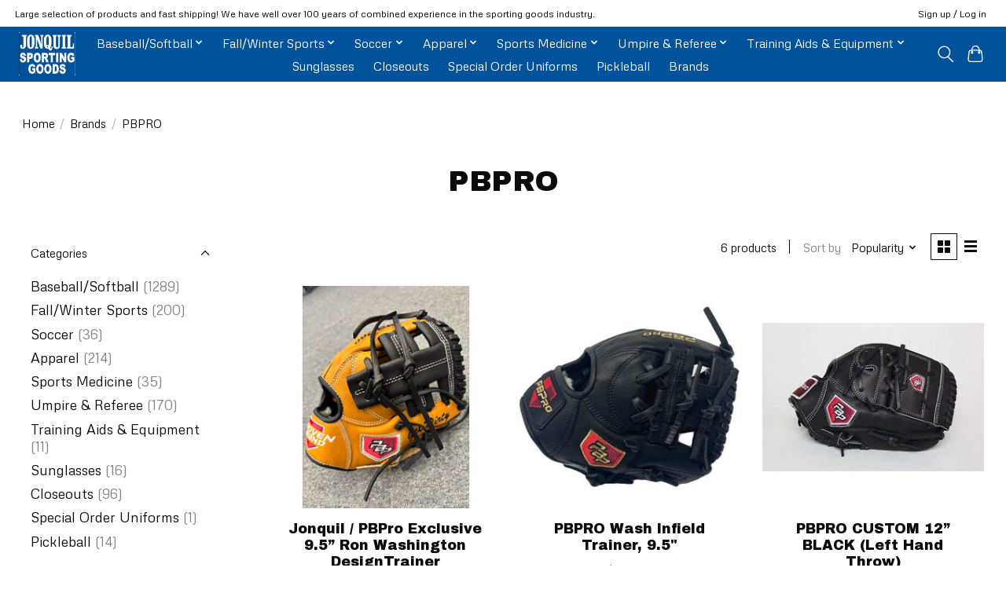

--- FILE ---
content_type: text/html;charset=utf-8
request_url: https://www.jonquilsportinggoods.com/brands/pbpro/
body_size: 12462
content:
<!DOCTYPE html>
<html lang="en">
  <head>
    <meta charset="utf-8"/>
<!-- [START] 'blocks/head.rain' -->
<!--

  (c) 2008-2026 Lightspeed Netherlands B.V.
  http://www.lightspeedhq.com
  Generated: 14-01-2026 @ 09:37:44

-->
<link rel="canonical" href="https://www.jonquilsportinggoods.com/brands/pbpro/"/>
<link rel="alternate" href="https://www.jonquilsportinggoods.com/index.rss" type="application/rss+xml" title="New products"/>
<meta name="robots" content="noodp,noydir"/>
<meta name="google-site-verification" content="MSx8OjFU1wbbJm-tsIkCdIBRfhzd-sKeMD6N3HWEASA"/>
<meta property="og:url" content="https://www.jonquilsportinggoods.com/brands/pbpro/?source=facebook"/>
<meta property="og:site_name" content="Jonquil Sporting Goods"/>
<meta property="og:title" content="PBPRO"/>
<meta property="og:description" content="Jonquil Sporting Goods for your Team Sports Needs.  Baseball, Football, Basketball, Soccer, Uniforms, Corp. Apparel &amp; more."/>
<script>
<!-- Global site tag (gtag.js) - Google Analytics -->
<script async src="https://www.googletagmanager.com/gtag/js?id=G-9ZTCHSJDXW"></script>
<script>
    window.dataLayer = window.dataLayer || [];
    function gtag(){dataLayer.push(arguments);}
    gtag('js', new Date());

    gtag('config', 'G-9ZTCHSJDXW');
</script>
</script>
<!--[if lt IE 9]>
<script src="https://cdn.shoplightspeed.com/assets/html5shiv.js?2025-02-20"></script>
<![endif]-->
<!-- [END] 'blocks/head.rain' -->
    
    
    <title>PBPRO - Jonquil Sporting Goods</title>
    <meta name="description" content="Jonquil Sporting Goods for your Team Sports Needs.  Baseball, Football, Basketball, Soccer, Uniforms, Corp. Apparel &amp; more." />
    <meta name="keywords" content="PBPRO, baseball, glove, bat. baseball bat, batting glove, football, helmet, batting helmet, football helmet, soccer, basketball, youth, sports, bags, bat bag, equipment bag, mouthpiece, shin guard, chest protector, pant, baseball pant, football pant" />
    <meta http-equiv="X-UA-Compatible" content="IE=edge">
    <meta name="viewport" content="width=device-width, initial-scale=1">
    <meta name="apple-mobile-web-app-capable" content="yes">
    <meta name="apple-mobile-web-app-status-bar-style" content="black">
    
    <script>document.getElementsByTagName("html")[0].className += " js";</script>

    <link rel="shortcut icon" href="https://cdn.shoplightspeed.com/shops/634532/themes/13296/v/311021/assets/favicon.png?20210831201738" type="image/x-icon" />
    <link href='//fonts.googleapis.com/css?family=Metrophobic:400,300,600&display=swap' rel='stylesheet' type='text/css'>
    <link href='//fonts.googleapis.com/css?family=Archivo%20Black:400,300,600&display=swap' rel='stylesheet' type='text/css'>
    <link rel="stylesheet" href="https://cdn.shoplightspeed.com/assets/gui-2-0.css?2025-02-20" />
    <link rel="stylesheet" href="https://cdn.shoplightspeed.com/assets/gui-responsive-2-0.css?2025-02-20" />
    <link id="lightspeedframe" rel="stylesheet" href="https://cdn.shoplightspeed.com/shops/634532/themes/13296/assets/style.css?2025071715231020210104183204" />
    <!-- browsers not supporting CSS variables -->
    <script>
      if(!('CSS' in window) || !CSS.supports('color', 'var(--color-var)')) {var cfStyle = document.getElementById('lightspeedframe');if(cfStyle) {var href = cfStyle.getAttribute('href');href = href.replace('style.css', 'style-fallback.css');cfStyle.setAttribute('href', href);}}
    </script>
    <link rel="stylesheet" href="https://cdn.shoplightspeed.com/shops/634532/themes/13296/assets/settings.css?2025071715231020210104183204" />
    <link rel="stylesheet" href="https://cdn.shoplightspeed.com/shops/634532/themes/13296/assets/custom.css?2025071715231020210104183204" />

    <script src="https://cdn.shoplightspeed.com/assets/jquery-3-7-1.js?2025-02-20"></script>
    <script src="https://cdn.shoplightspeed.com/assets/jquery-ui-1-14-1.js?2025-02-20"></script>

  </head>
  <body>
    
          <header class="main-header main-header--mobile js-main-header position-relative">
  <div class="main-header__top-section">
    <div class="main-header__nav-grid justify-between@md container max-width-lg text-xs padding-y-xxs">
      <div>Large selection of products and fast shipping! We have well over 100 years of combined experience in the sporting goods industry.</div>
      <ul class="main-header__list flex-grow flex-basis-0 justify-end@md display@md">        
                
                        <li class="main-header__item"><a href="https://www.jonquilsportinggoods.com/account/" class="main-header__link" title="My account">Sign up / Log in</a></li>
      </ul>
    </div>
  </div>
  <div class="main-header__mobile-content container max-width-lg">
          <a href="https://www.jonquilsportinggoods.com/" class="main-header__logo" title="Jonquil Sporting Goods">
        <img src="https://cdn.shoplightspeed.com/shops/634532/themes/13296/v/291953/assets/logo.png?20210817181949" alt="Jonquil Sporting Goods">
                <img src="https://cdn.shoplightspeed.com/shops/634532/themes/13296/assets/logo-white.png?2025071715231020210104183204" class="main-header__logo-white" alt="Jonquil Sporting Goods">
              </a>
        
    <div class="flex items-center">
            <button class="reset main-header__mobile-btn js-tab-focus" aria-controls="cartDrawer">
        <svg class="icon" viewBox="0 0 24 25" fill="none"><title>Toggle cart</title><path d="M2.90171 9.65153C3.0797 8.00106 4.47293 6.75 6.13297 6.75H17.867C19.527 6.75 20.9203 8.00105 21.0982 9.65153L22.1767 19.6515C22.3839 21.5732 20.8783 23.25 18.9454 23.25H5.05454C3.1217 23.25 1.61603 21.5732 1.82328 19.6515L2.90171 9.65153Z" stroke="currentColor" stroke-width="1.5" fill="none"/>
        <path d="M7.19995 9.6001V5.7001C7.19995 2.88345 9.4833 0.600098 12.3 0.600098C15.1166 0.600098 17.4 2.88345 17.4 5.7001V9.6001" stroke="currentColor" stroke-width="1.5" fill="none"/>
        <circle cx="7.19996" cy="10.2001" r="1.8" fill="currentColor"/>
        <ellipse cx="17.4" cy="10.2001" rx="1.8" ry="1.8" fill="currentColor"/></svg>
        <span class="sr-only">Cart</span>
              </button>

      <button class="reset anim-menu-btn js-anim-menu-btn main-header__nav-control js-tab-focus" aria-label="Toggle menu">
        <i class="anim-menu-btn__icon anim-menu-btn__icon--close" aria-hidden="true"></i>
      </button>
    </div>
  </div>

  <div class="main-header__nav" role="navigation">
    <div class="main-header__nav-grid justify-between@md container max-width-lg">
      <div class="main-header__nav-logo-wrapper flex-shrink-0">
        
                  <a href="https://www.jonquilsportinggoods.com/" class="main-header__logo" title="Jonquil Sporting Goods">
            <img src="https://cdn.shoplightspeed.com/shops/634532/themes/13296/v/291953/assets/logo.png?20210817181949" alt="Jonquil Sporting Goods">
                        <img src="https://cdn.shoplightspeed.com/shops/634532/themes/13296/assets/logo-white.png?2025071715231020210104183204" class="main-header__logo-white" alt="Jonquil Sporting Goods">
                      </a>
              </div>
      
      <form action="https://www.jonquilsportinggoods.com/search/" method="get" role="search" class="padding-y-md hide@md">
        <label class="sr-only" for="searchInputMobile">Search</label>
        <input class="header-v3__nav-form-control form-control width-100%" value="" autocomplete="off" type="search" name="q" id="searchInputMobile" placeholder="Search...">
      </form>

      <ul class="main-header__list flex-grow flex-basis-0 flex-wrap justify-center@md">
        
        
                <li class="main-header__item js-main-nav__item">
          <a class="main-header__link js-main-nav__control" href="https://www.jonquilsportinggoods.com/baseball-softball/">
            <span>Baseball/Softball</span>            <svg class="main-header__dropdown-icon icon" viewBox="0 0 16 16"><polygon fill="currentColor" points="8,11.4 2.6,6 4,4.6 8,8.6 12,4.6 13.4,6 "></polygon></svg>                        <i class="main-header__arrow-icon" aria-hidden="true">
              <svg class="icon" viewBox="0 0 16 16">
                <g class="icon__group" fill="none" stroke="currentColor" stroke-linecap="square" stroke-miterlimit="10" stroke-width="2">
                  <path d="M2 2l12 12" />
                  <path d="M14 2L2 14" />
                </g>
              </svg>
            </i>
                        
          </a>
                    <ul class="main-header__dropdown">
            <li class="main-header__dropdown-item"><a href="https://www.jonquilsportinggoods.com/baseball-softball/" class="main-header__dropdown-link hide@md">All Baseball/Softball</a></li>
                        <li class="main-header__dropdown-item js-main-nav__item position-relative">
              <a class="main-header__dropdown-link js-main-nav__control flex justify-between " href="https://www.jonquilsportinggoods.com/baseball-softball/baseball/">
                Baseball
                <svg class="dropdown__desktop-icon icon" aria-hidden="true" viewBox="0 0 12 12"><polyline stroke-width="1" stroke="currentColor" fill="none" stroke-linecap="round" stroke-linejoin="round" points="3.5 0.5 9.5 6 3.5 11.5"></polyline></svg>                                <i class="main-header__arrow-icon" aria-hidden="true">
                  <svg class="icon" viewBox="0 0 16 16">
                    <g class="icon__group" fill="none" stroke="currentColor" stroke-linecap="square" stroke-miterlimit="10" stroke-width="2">
                      <path d="M2 2l12 12" />
                      <path d="M14 2L2 14" />
                    </g>
                  </svg>
                </i>
                              </a>

                            <ul class="main-header__dropdown">
                <li><a href="https://www.jonquilsportinggoods.com/baseball-softball/baseball/" class="main-header__dropdown-link hide@md">All Baseball</a></li>
                                <li><a class="main-header__dropdown-link" href="https://www.jonquilsportinggoods.com/baseball-softball/baseball/bats/">Bats</a></li>
                                <li><a class="main-header__dropdown-link" href="https://www.jonquilsportinggoods.com/baseball-softball/baseball/gloves-mitts/">Gloves &amp; Mitts</a></li>
                                <li><a class="main-header__dropdown-link" href="https://www.jonquilsportinggoods.com/baseball-softball/baseball/footwear/">Footwear</a></li>
                                <li><a class="main-header__dropdown-link" href="https://www.jonquilsportinggoods.com/baseball-softball/baseball/batting-gloves/">Batting Gloves</a></li>
                                <li><a class="main-header__dropdown-link" href="https://www.jonquilsportinggoods.com/baseball-softball/baseball/protective/">Protective</a></li>
                                <li><a class="main-header__dropdown-link" href="https://www.jonquilsportinggoods.com/baseball-softball/baseball/baseballs/">Baseballs</a></li>
                                <li><a class="main-header__dropdown-link" href="https://www.jonquilsportinggoods.com/baseball-softball/baseball/accessories/">Accessories</a></li>
                                <li><a class="main-header__dropdown-link" href="https://www.jonquilsportinggoods.com/baseball-softball/baseball/training-aids-equipment/">Training Aids &amp; Equipment</a></li>
                                <li><a class="main-header__dropdown-link" href="https://www.jonquilsportinggoods.com/baseball-softball/baseball/bags-bat-packs/">Bags &amp; Bat Packs</a></li>
                                <li><a class="main-header__dropdown-link" href="https://www.jonquilsportinggoods.com/baseball-softball/baseball/closeouts/">Closeouts</a></li>
                                <li><a class="main-header__dropdown-link" href="https://www.jonquilsportinggoods.com/baseball-softball/baseball/apparel/">Apparel</a></li>
                                <li><a class="main-header__dropdown-link" href="https://www.jonquilsportinggoods.com/baseball-softball/baseball/bases-plates/">Bases &amp; Plates</a></li>
                              </ul>
                          </li>
                        <li class="main-header__dropdown-item js-main-nav__item position-relative">
              <a class="main-header__dropdown-link js-main-nav__control flex justify-between " href="https://www.jonquilsportinggoods.com/baseball-softball/fast-pitch-softball/">
                Fast Pitch Softball
                <svg class="dropdown__desktop-icon icon" aria-hidden="true" viewBox="0 0 12 12"><polyline stroke-width="1" stroke="currentColor" fill="none" stroke-linecap="round" stroke-linejoin="round" points="3.5 0.5 9.5 6 3.5 11.5"></polyline></svg>                                <i class="main-header__arrow-icon" aria-hidden="true">
                  <svg class="icon" viewBox="0 0 16 16">
                    <g class="icon__group" fill="none" stroke="currentColor" stroke-linecap="square" stroke-miterlimit="10" stroke-width="2">
                      <path d="M2 2l12 12" />
                      <path d="M14 2L2 14" />
                    </g>
                  </svg>
                </i>
                              </a>

                            <ul class="main-header__dropdown">
                <li><a href="https://www.jonquilsportinggoods.com/baseball-softball/fast-pitch-softball/" class="main-header__dropdown-link hide@md">All Fast Pitch Softball</a></li>
                                <li><a class="main-header__dropdown-link" href="https://www.jonquilsportinggoods.com/baseball-softball/fast-pitch-softball/bats/">Bats</a></li>
                                <li><a class="main-header__dropdown-link" href="https://www.jonquilsportinggoods.com/baseball-softball/fast-pitch-softball/gloves-mitts/">Gloves &amp; Mitts</a></li>
                                <li><a class="main-header__dropdown-link" href="https://www.jonquilsportinggoods.com/baseball-softball/fast-pitch-softball/footwear/">Footwear</a></li>
                                <li><a class="main-header__dropdown-link" href="https://www.jonquilsportinggoods.com/baseball-softball/fast-pitch-softball/apparel/">Apparel</a></li>
                                <li><a class="main-header__dropdown-link" href="https://www.jonquilsportinggoods.com/baseball-softball/fast-pitch-softball/batting-gloves/">Batting Gloves</a></li>
                                <li><a class="main-header__dropdown-link" href="https://www.jonquilsportinggoods.com/baseball-softball/fast-pitch-softball/protective/">Protective</a></li>
                                <li><a class="main-header__dropdown-link" href="https://www.jonquilsportinggoods.com/baseball-softball/fast-pitch-softball/softballs/">Softballs</a></li>
                                <li><a class="main-header__dropdown-link" href="https://www.jonquilsportinggoods.com/baseball-softball/fast-pitch-softball/training-aids-equipment/">Training Aids &amp; Equipment</a></li>
                              </ul>
                          </li>
                        <li class="main-header__dropdown-item js-main-nav__item position-relative">
              <a class="main-header__dropdown-link js-main-nav__control flex justify-between " href="https://www.jonquilsportinggoods.com/baseball-softball/slow-pitch-softball/">
                Slow Pitch Softball
                <svg class="dropdown__desktop-icon icon" aria-hidden="true" viewBox="0 0 12 12"><polyline stroke-width="1" stroke="currentColor" fill="none" stroke-linecap="round" stroke-linejoin="round" points="3.5 0.5 9.5 6 3.5 11.5"></polyline></svg>                                <i class="main-header__arrow-icon" aria-hidden="true">
                  <svg class="icon" viewBox="0 0 16 16">
                    <g class="icon__group" fill="none" stroke="currentColor" stroke-linecap="square" stroke-miterlimit="10" stroke-width="2">
                      <path d="M2 2l12 12" />
                      <path d="M14 2L2 14" />
                    </g>
                  </svg>
                </i>
                              </a>

                            <ul class="main-header__dropdown">
                <li><a href="https://www.jonquilsportinggoods.com/baseball-softball/slow-pitch-softball/" class="main-header__dropdown-link hide@md">All Slow Pitch Softball</a></li>
                                <li><a class="main-header__dropdown-link" href="https://www.jonquilsportinggoods.com/baseball-softball/slow-pitch-softball/bats/">Bats</a></li>
                                <li><a class="main-header__dropdown-link" href="https://www.jonquilsportinggoods.com/baseball-softball/slow-pitch-softball/gloves-mitts/">Gloves &amp; Mitts</a></li>
                              </ul>
                          </li>
                      </ul>
                  </li>
                <li class="main-header__item js-main-nav__item">
          <a class="main-header__link js-main-nav__control" href="https://www.jonquilsportinggoods.com/fall-winter-sports/">
            <span>Fall/Winter Sports</span>            <svg class="main-header__dropdown-icon icon" viewBox="0 0 16 16"><polygon fill="currentColor" points="8,11.4 2.6,6 4,4.6 8,8.6 12,4.6 13.4,6 "></polygon></svg>                        <i class="main-header__arrow-icon" aria-hidden="true">
              <svg class="icon" viewBox="0 0 16 16">
                <g class="icon__group" fill="none" stroke="currentColor" stroke-linecap="square" stroke-miterlimit="10" stroke-width="2">
                  <path d="M2 2l12 12" />
                  <path d="M14 2L2 14" />
                </g>
              </svg>
            </i>
                        
          </a>
                    <ul class="main-header__dropdown">
            <li class="main-header__dropdown-item"><a href="https://www.jonquilsportinggoods.com/fall-winter-sports/" class="main-header__dropdown-link hide@md">All Fall/Winter Sports</a></li>
                        <li class="main-header__dropdown-item js-main-nav__item position-relative">
              <a class="main-header__dropdown-link js-main-nav__control flex justify-between " href="https://www.jonquilsportinggoods.com/fall-winter-sports/basketball/">
                Basketball
                <svg class="dropdown__desktop-icon icon" aria-hidden="true" viewBox="0 0 12 12"><polyline stroke-width="1" stroke="currentColor" fill="none" stroke-linecap="round" stroke-linejoin="round" points="3.5 0.5 9.5 6 3.5 11.5"></polyline></svg>                                <i class="main-header__arrow-icon" aria-hidden="true">
                  <svg class="icon" viewBox="0 0 16 16">
                    <g class="icon__group" fill="none" stroke="currentColor" stroke-linecap="square" stroke-miterlimit="10" stroke-width="2">
                      <path d="M2 2l12 12" />
                      <path d="M14 2L2 14" />
                    </g>
                  </svg>
                </i>
                              </a>

                            <ul class="main-header__dropdown">
                <li><a href="https://www.jonquilsportinggoods.com/fall-winter-sports/basketball/" class="main-header__dropdown-link hide@md">All Basketball</a></li>
                                <li><a class="main-header__dropdown-link" href="https://www.jonquilsportinggoods.com/fall-winter-sports/basketball/basketballs/">Basketballs</a></li>
                                <li><a class="main-header__dropdown-link" href="https://www.jonquilsportinggoods.com/fall-winter-sports/basketball/accessories/">Accessories</a></li>
                                <li><a class="main-header__dropdown-link" href="https://www.jonquilsportinggoods.com/fall-winter-sports/basketball/closeouts/">Closeouts</a></li>
                              </ul>
                          </li>
                        <li class="main-header__dropdown-item js-main-nav__item position-relative">
              <a class="main-header__dropdown-link js-main-nav__control flex justify-between " href="https://www.jonquilsportinggoods.com/fall-winter-sports/football/">
                Football
                <svg class="dropdown__desktop-icon icon" aria-hidden="true" viewBox="0 0 12 12"><polyline stroke-width="1" stroke="currentColor" fill="none" stroke-linecap="round" stroke-linejoin="round" points="3.5 0.5 9.5 6 3.5 11.5"></polyline></svg>                                <i class="main-header__arrow-icon" aria-hidden="true">
                  <svg class="icon" viewBox="0 0 16 16">
                    <g class="icon__group" fill="none" stroke="currentColor" stroke-linecap="square" stroke-miterlimit="10" stroke-width="2">
                      <path d="M2 2l12 12" />
                      <path d="M14 2L2 14" />
                    </g>
                  </svg>
                </i>
                              </a>

                            <ul class="main-header__dropdown">
                <li><a href="https://www.jonquilsportinggoods.com/fall-winter-sports/football/" class="main-header__dropdown-link hide@md">All Football</a></li>
                                <li><a class="main-header__dropdown-link" href="https://www.jonquilsportinggoods.com/fall-winter-sports/football/helmets/">Helmets</a></li>
                                <li><a class="main-header__dropdown-link" href="https://www.jonquilsportinggoods.com/fall-winter-sports/football/shoulder-pads/">Shoulder Pads</a></li>
                                <li><a class="main-header__dropdown-link" href="https://www.jonquilsportinggoods.com/fall-winter-sports/football/cleats/">Cleats</a></li>
                                <li><a class="main-header__dropdown-link" href="https://www.jonquilsportinggoods.com/fall-winter-sports/football/apparel/">Apparel</a></li>
                                <li><a class="main-header__dropdown-link" href="https://www.jonquilsportinggoods.com/fall-winter-sports/football/footballs/">Footballs</a></li>
                                <li><a class="main-header__dropdown-link" href="https://www.jonquilsportinggoods.com/fall-winter-sports/football/accessories/">Accessories</a></li>
                                <li><a class="main-header__dropdown-link" href="https://www.jonquilsportinggoods.com/fall-winter-sports/football/mouth-pieces/">Mouth Pieces</a></li>
                                <li><a class="main-header__dropdown-link" href="https://www.jonquilsportinggoods.com/fall-winter-sports/football/gloves/">Gloves</a></li>
                                <li><a class="main-header__dropdown-link" href="https://www.jonquilsportinggoods.com/fall-winter-sports/football/closeouts/">Closeouts</a></li>
                              </ul>
                          </li>
                        <li class="main-header__dropdown-item js-main-nav__item position-relative">
              <a class="main-header__dropdown-link js-main-nav__control flex justify-between " href="https://www.jonquilsportinggoods.com/fall-winter-sports/volleyball/">
                Volleyball
                <svg class="dropdown__desktop-icon icon" aria-hidden="true" viewBox="0 0 12 12"><polyline stroke-width="1" stroke="currentColor" fill="none" stroke-linecap="round" stroke-linejoin="round" points="3.5 0.5 9.5 6 3.5 11.5"></polyline></svg>                                <i class="main-header__arrow-icon" aria-hidden="true">
                  <svg class="icon" viewBox="0 0 16 16">
                    <g class="icon__group" fill="none" stroke="currentColor" stroke-linecap="square" stroke-miterlimit="10" stroke-width="2">
                      <path d="M2 2l12 12" />
                      <path d="M14 2L2 14" />
                    </g>
                  </svg>
                </i>
                              </a>

                            <ul class="main-header__dropdown">
                <li><a href="https://www.jonquilsportinggoods.com/fall-winter-sports/volleyball/" class="main-header__dropdown-link hide@md">All Volleyball</a></li>
                                <li><a class="main-header__dropdown-link" href="https://www.jonquilsportinggoods.com/fall-winter-sports/volleyball/footwear/">Footwear</a></li>
                                <li><a class="main-header__dropdown-link" href="https://www.jonquilsportinggoods.com/fall-winter-sports/volleyball/apparel/">Apparel</a></li>
                                <li><a class="main-header__dropdown-link" href="https://www.jonquilsportinggoods.com/fall-winter-sports/volleyball/accessories/">Accessories</a></li>
                              </ul>
                          </li>
                        <li class="main-header__dropdown-item js-main-nav__item position-relative">
              <a class="main-header__dropdown-link js-main-nav__control flex justify-between " href="https://www.jonquilsportinggoods.com/fall-winter-sports/wrestling/">
                Wrestling
                <svg class="dropdown__desktop-icon icon" aria-hidden="true" viewBox="0 0 12 12"><polyline stroke-width="1" stroke="currentColor" fill="none" stroke-linecap="round" stroke-linejoin="round" points="3.5 0.5 9.5 6 3.5 11.5"></polyline></svg>                                <i class="main-header__arrow-icon" aria-hidden="true">
                  <svg class="icon" viewBox="0 0 16 16">
                    <g class="icon__group" fill="none" stroke="currentColor" stroke-linecap="square" stroke-miterlimit="10" stroke-width="2">
                      <path d="M2 2l12 12" />
                      <path d="M14 2L2 14" />
                    </g>
                  </svg>
                </i>
                              </a>

                            <ul class="main-header__dropdown">
                <li><a href="https://www.jonquilsportinggoods.com/fall-winter-sports/wrestling/" class="main-header__dropdown-link hide@md">All Wrestling</a></li>
                                <li><a class="main-header__dropdown-link" href="https://www.jonquilsportinggoods.com/fall-winter-sports/wrestling/shoes/">Shoes</a></li>
                                <li><a class="main-header__dropdown-link" href="https://www.jonquilsportinggoods.com/fall-winter-sports/wrestling/headgear/">Headgear</a></li>
                                <li><a class="main-header__dropdown-link" href="https://www.jonquilsportinggoods.com/fall-winter-sports/wrestling/singlets/">Singlets</a></li>
                                <li><a class="main-header__dropdown-link" href="https://www.jonquilsportinggoods.com/fall-winter-sports/wrestling/knee-pads/">Knee Pads</a></li>
                              </ul>
                          </li>
                      </ul>
                  </li>
                <li class="main-header__item js-main-nav__item">
          <a class="main-header__link js-main-nav__control" href="https://www.jonquilsportinggoods.com/soccer/">
            <span>Soccer</span>            <svg class="main-header__dropdown-icon icon" viewBox="0 0 16 16"><polygon fill="currentColor" points="8,11.4 2.6,6 4,4.6 8,8.6 12,4.6 13.4,6 "></polygon></svg>                        <i class="main-header__arrow-icon" aria-hidden="true">
              <svg class="icon" viewBox="0 0 16 16">
                <g class="icon__group" fill="none" stroke="currentColor" stroke-linecap="square" stroke-miterlimit="10" stroke-width="2">
                  <path d="M2 2l12 12" />
                  <path d="M14 2L2 14" />
                </g>
              </svg>
            </i>
                        
          </a>
                    <ul class="main-header__dropdown">
            <li class="main-header__dropdown-item"><a href="https://www.jonquilsportinggoods.com/soccer/" class="main-header__dropdown-link hide@md">All Soccer</a></li>
                        <li class="main-header__dropdown-item js-main-nav__item position-relative">
              <a class="main-header__dropdown-link js-main-nav__control flex justify-between " href="https://www.jonquilsportinggoods.com/soccer/cleats/">
                Cleats
                <svg class="dropdown__desktop-icon icon" aria-hidden="true" viewBox="0 0 12 12"><polyline stroke-width="1" stroke="currentColor" fill="none" stroke-linecap="round" stroke-linejoin="round" points="3.5 0.5 9.5 6 3.5 11.5"></polyline></svg>                                <i class="main-header__arrow-icon" aria-hidden="true">
                  <svg class="icon" viewBox="0 0 16 16">
                    <g class="icon__group" fill="none" stroke="currentColor" stroke-linecap="square" stroke-miterlimit="10" stroke-width="2">
                      <path d="M2 2l12 12" />
                      <path d="M14 2L2 14" />
                    </g>
                  </svg>
                </i>
                              </a>

                            <ul class="main-header__dropdown">
                <li><a href="https://www.jonquilsportinggoods.com/soccer/cleats/" class="main-header__dropdown-link hide@md">All Cleats</a></li>
                                <li><a class="main-header__dropdown-link" href="https://www.jonquilsportinggoods.com/soccer/cleats/grass/">Grass</a></li>
                                <li><a class="main-header__dropdown-link" href="https://www.jonquilsportinggoods.com/soccer/cleats/turf/">Turf</a></li>
                              </ul>
                          </li>
                        <li class="main-header__dropdown-item">
              <a class="main-header__dropdown-link" href="https://www.jonquilsportinggoods.com/soccer/shin-guards/">
                Shin Guards
                                              </a>

                          </li>
                        <li class="main-header__dropdown-item">
              <a class="main-header__dropdown-link" href="https://www.jonquilsportinggoods.com/soccer/balls/">
                Balls
                                              </a>

                          </li>
                        <li class="main-header__dropdown-item">
              <a class="main-header__dropdown-link" href="https://www.jonquilsportinggoods.com/soccer/closeouts/">
                Closeouts
                                              </a>

                          </li>
                      </ul>
                  </li>
                <li class="main-header__item js-main-nav__item">
          <a class="main-header__link js-main-nav__control" href="https://www.jonquilsportinggoods.com/apparel/">
            <span>Apparel</span>            <svg class="main-header__dropdown-icon icon" viewBox="0 0 16 16"><polygon fill="currentColor" points="8,11.4 2.6,6 4,4.6 8,8.6 12,4.6 13.4,6 "></polygon></svg>                        <i class="main-header__arrow-icon" aria-hidden="true">
              <svg class="icon" viewBox="0 0 16 16">
                <g class="icon__group" fill="none" stroke="currentColor" stroke-linecap="square" stroke-miterlimit="10" stroke-width="2">
                  <path d="M2 2l12 12" />
                  <path d="M14 2L2 14" />
                </g>
              </svg>
            </i>
                        
          </a>
                    <ul class="main-header__dropdown">
            <li class="main-header__dropdown-item"><a href="https://www.jonquilsportinggoods.com/apparel/" class="main-header__dropdown-link hide@md">All Apparel</a></li>
                        <li class="main-header__dropdown-item">
              <a class="main-header__dropdown-link" href="https://www.jonquilsportinggoods.com/apparel/pants/">
                Pants
                                              </a>

                          </li>
                        <li class="main-header__dropdown-item">
              <a class="main-header__dropdown-link" href="https://www.jonquilsportinggoods.com/apparel/tops/">
                Tops
                                              </a>

                          </li>
                        <li class="main-header__dropdown-item">
              <a class="main-header__dropdown-link" href="https://www.jonquilsportinggoods.com/apparel/shorts/">
                Shorts
                                              </a>

                          </li>
                        <li class="main-header__dropdown-item">
              <a class="main-header__dropdown-link" href="https://www.jonquilsportinggoods.com/apparel/socks/">
                Socks
                                              </a>

                          </li>
                        <li class="main-header__dropdown-item">
              <a class="main-header__dropdown-link" href="https://www.jonquilsportinggoods.com/apparel/headwear-hats/">
                Headwear &amp; Hats
                                              </a>

                          </li>
                      </ul>
                  </li>
                <li class="main-header__item js-main-nav__item">
          <a class="main-header__link js-main-nav__control" href="https://www.jonquilsportinggoods.com/sports-medicine/">
            <span>Sports Medicine</span>            <svg class="main-header__dropdown-icon icon" viewBox="0 0 16 16"><polygon fill="currentColor" points="8,11.4 2.6,6 4,4.6 8,8.6 12,4.6 13.4,6 "></polygon></svg>                        <i class="main-header__arrow-icon" aria-hidden="true">
              <svg class="icon" viewBox="0 0 16 16">
                <g class="icon__group" fill="none" stroke="currentColor" stroke-linecap="square" stroke-miterlimit="10" stroke-width="2">
                  <path d="M2 2l12 12" />
                  <path d="M14 2L2 14" />
                </g>
              </svg>
            </i>
                        
          </a>
                    <ul class="main-header__dropdown">
            <li class="main-header__dropdown-item"><a href="https://www.jonquilsportinggoods.com/sports-medicine/" class="main-header__dropdown-link hide@md">All Sports Medicine</a></li>
                        <li class="main-header__dropdown-item">
              <a class="main-header__dropdown-link" href="https://www.jonquilsportinggoods.com/sports-medicine/knee/">
                Knee
                                              </a>

                          </li>
                        <li class="main-header__dropdown-item">
              <a class="main-header__dropdown-link" href="https://www.jonquilsportinggoods.com/sports-medicine/elbow/">
                Elbow
                                              </a>

                          </li>
                        <li class="main-header__dropdown-item">
              <a class="main-header__dropdown-link" href="https://www.jonquilsportinggoods.com/sports-medicine/ankle/">
                Ankle
                                              </a>

                          </li>
                        <li class="main-header__dropdown-item">
              <a class="main-header__dropdown-link" href="https://www.jonquilsportinggoods.com/sports-medicine/wrist/">
                Wrist
                                              </a>

                          </li>
                      </ul>
                  </li>
                <li class="main-header__item js-main-nav__item">
          <a class="main-header__link js-main-nav__control" href="https://www.jonquilsportinggoods.com/umpire-referee/">
            <span>Umpire &amp; Referee</span>            <svg class="main-header__dropdown-icon icon" viewBox="0 0 16 16"><polygon fill="currentColor" points="8,11.4 2.6,6 4,4.6 8,8.6 12,4.6 13.4,6 "></polygon></svg>                        <i class="main-header__arrow-icon" aria-hidden="true">
              <svg class="icon" viewBox="0 0 16 16">
                <g class="icon__group" fill="none" stroke="currentColor" stroke-linecap="square" stroke-miterlimit="10" stroke-width="2">
                  <path d="M2 2l12 12" />
                  <path d="M14 2L2 14" />
                </g>
              </svg>
            </i>
                        
          </a>
                    <ul class="main-header__dropdown">
            <li class="main-header__dropdown-item"><a href="https://www.jonquilsportinggoods.com/umpire-referee/" class="main-header__dropdown-link hide@md">All Umpire &amp; Referee</a></li>
                        <li class="main-header__dropdown-item js-main-nav__item position-relative">
              <a class="main-header__dropdown-link js-main-nav__control flex justify-between " href="https://www.jonquilsportinggoods.com/umpire-referee/apparel/">
                Apparel
                <svg class="dropdown__desktop-icon icon" aria-hidden="true" viewBox="0 0 12 12"><polyline stroke-width="1" stroke="currentColor" fill="none" stroke-linecap="round" stroke-linejoin="round" points="3.5 0.5 9.5 6 3.5 11.5"></polyline></svg>                                <i class="main-header__arrow-icon" aria-hidden="true">
                  <svg class="icon" viewBox="0 0 16 16">
                    <g class="icon__group" fill="none" stroke="currentColor" stroke-linecap="square" stroke-miterlimit="10" stroke-width="2">
                      <path d="M2 2l12 12" />
                      <path d="M14 2L2 14" />
                    </g>
                  </svg>
                </i>
                              </a>

                            <ul class="main-header__dropdown">
                <li><a href="https://www.jonquilsportinggoods.com/umpire-referee/apparel/" class="main-header__dropdown-link hide@md">All Apparel</a></li>
                                <li><a class="main-header__dropdown-link" href="https://www.jonquilsportinggoods.com/umpire-referee/apparel/baseball/">Baseball</a></li>
                                <li><a class="main-header__dropdown-link" href="https://www.jonquilsportinggoods.com/umpire-referee/apparel/football/">Football</a></li>
                                <li><a class="main-header__dropdown-link" href="https://www.jonquilsportinggoods.com/umpire-referee/apparel/basketball/">Basketball</a></li>
                              </ul>
                          </li>
                        <li class="main-header__dropdown-item">
              <a class="main-header__dropdown-link" href="https://www.jonquilsportinggoods.com/umpire-referee/equipment/">
                Equipment
                                              </a>

                          </li>
                        <li class="main-header__dropdown-item">
              <a class="main-header__dropdown-link" href="https://www.jonquilsportinggoods.com/umpire-referee/footwear/">
                Footwear
                                              </a>

                          </li>
                      </ul>
                  </li>
                <li class="main-header__item js-main-nav__item">
          <a class="main-header__link js-main-nav__control" href="https://www.jonquilsportinggoods.com/training-aids-equipment/">
            <span>Training Aids &amp; Equipment</span>            <svg class="main-header__dropdown-icon icon" viewBox="0 0 16 16"><polygon fill="currentColor" points="8,11.4 2.6,6 4,4.6 8,8.6 12,4.6 13.4,6 "></polygon></svg>                        <i class="main-header__arrow-icon" aria-hidden="true">
              <svg class="icon" viewBox="0 0 16 16">
                <g class="icon__group" fill="none" stroke="currentColor" stroke-linecap="square" stroke-miterlimit="10" stroke-width="2">
                  <path d="M2 2l12 12" />
                  <path d="M14 2L2 14" />
                </g>
              </svg>
            </i>
                        
          </a>
                    <ul class="main-header__dropdown">
            <li class="main-header__dropdown-item"><a href="https://www.jonquilsportinggoods.com/training-aids-equipment/" class="main-header__dropdown-link hide@md">All Training Aids &amp; Equipment</a></li>
                        <li class="main-header__dropdown-item">
              <a class="main-header__dropdown-link" href="https://www.jonquilsportinggoods.com/training-aids-equipment/speed-agility/">
                Speed &amp; Agility
                                              </a>

                          </li>
                        <li class="main-header__dropdown-item">
              <a class="main-header__dropdown-link" href="https://www.jonquilsportinggoods.com/training-aids-equipment/nets-rebounders/">
                Nets &amp; Rebounders
                                              </a>

                          </li>
                      </ul>
                  </li>
                <li class="main-header__item">
          <a class="main-header__link" href="https://www.jonquilsportinggoods.com/sunglasses/">
            Sunglasses                                    
          </a>
                  </li>
                <li class="main-header__item">
          <a class="main-header__link" href="https://www.jonquilsportinggoods.com/closeouts/">
            Closeouts                                    
          </a>
                  </li>
                <li class="main-header__item">
          <a class="main-header__link" href="https://www.jonquilsportinggoods.com/special-order-uniforms/">
            Special Order Uniforms                                    
          </a>
                  </li>
                <li class="main-header__item">
          <a class="main-header__link" href="https://www.jonquilsportinggoods.com/pickleball/">
            Pickleball                                    
          </a>
                  </li>
        
        
        
                              <li class="main-header__item">
              <a class="main-header__link" href="https://www.jonquilsportinggoods.com/brands/">Brands</a>
            </li>
                  
                
        <li class="main-header__item hide@md">
          <ul class="main-header__list main-header__list--mobile-items">        
            
                                    <li class="main-header__item"><a href="https://www.jonquilsportinggoods.com/account/" class="main-header__link" title="My account">Sign up / Log in</a></li>
          </ul>
        </li>
        
      </ul>

      <ul class="main-header__list flex-shrink-0 justify-end@md display@md">
        <li class="main-header__item">
          
          <button class="reset switch-icon main-header__link main-header__link--icon js-toggle-search js-switch-icon js-tab-focus" aria-label="Toggle icon">
            <svg class="icon switch-icon__icon--a" viewBox="0 0 24 25"><title>Toggle search</title><path fill-rule="evenodd" clip-rule="evenodd" d="M17.6032 9.55171C17.6032 13.6671 14.267 17.0033 10.1516 17.0033C6.03621 17.0033 2.70001 13.6671 2.70001 9.55171C2.70001 5.4363 6.03621 2.1001 10.1516 2.1001C14.267 2.1001 17.6032 5.4363 17.6032 9.55171ZM15.2499 16.9106C13.8031 17.9148 12.0461 18.5033 10.1516 18.5033C5.20779 18.5033 1.20001 14.4955 1.20001 9.55171C1.20001 4.60787 5.20779 0.600098 10.1516 0.600098C15.0955 0.600098 19.1032 4.60787 19.1032 9.55171C19.1032 12.0591 18.0724 14.3257 16.4113 15.9507L23.2916 22.8311C23.5845 23.1239 23.5845 23.5988 23.2916 23.8917C22.9987 24.1846 22.5239 24.1846 22.231 23.8917L15.2499 16.9106Z" fill="currentColor"/></svg>

            <svg class="icon switch-icon__icon--b" viewBox="0 0 32 32"><title>Toggle search</title><g fill="none" stroke="currentColor" stroke-miterlimit="10" stroke-linecap="round" stroke-linejoin="round" stroke-width="2"><line x1="27" y1="5" x2="5" y2="27"></line><line x1="27" y1="27" x2="5" y2="5"></line></g></svg>
          </button>

        </li>
                <li class="main-header__item">
          <a href="#0" class="main-header__link main-header__link--icon" aria-controls="cartDrawer">
            <svg class="icon" viewBox="0 0 24 25" fill="none"><title>Toggle cart</title><path d="M2.90171 9.65153C3.0797 8.00106 4.47293 6.75 6.13297 6.75H17.867C19.527 6.75 20.9203 8.00105 21.0982 9.65153L22.1767 19.6515C22.3839 21.5732 20.8783 23.25 18.9454 23.25H5.05454C3.1217 23.25 1.61603 21.5732 1.82328 19.6515L2.90171 9.65153Z" stroke="currentColor" stroke-width="1.5" fill="none"/>
            <path d="M7.19995 9.6001V5.7001C7.19995 2.88345 9.4833 0.600098 12.3 0.600098C15.1166 0.600098 17.4 2.88345 17.4 5.7001V9.6001" stroke="currentColor" stroke-width="1.5" fill="none"/>
            <circle cx="7.19996" cy="10.2001" r="1.8" fill="currentColor"/>
            <ellipse cx="17.4" cy="10.2001" rx="1.8" ry="1.8" fill="currentColor"/></svg>
            <span class="sr-only">Cart</span>
                      </a>
        </li>
      </ul>
      
    	<div class="main-header__search-form bg">
        <form action="https://www.jonquilsportinggoods.com/search/" method="get" role="search" class="container max-width-lg">
          <label class="sr-only" for="searchInput">Search</label>
          <input class="header-v3__nav-form-control form-control width-100%" value="" autocomplete="off" type="search" name="q" id="searchInput" placeholder="Search...">
        </form>
      </div>
      
    </div>
  </div>
</header>

<div class="drawer dr-cart js-drawer" id="cartDrawer">
  <div class="drawer__content bg shadow-md flex flex-column" role="alertdialog" aria-labelledby="drawer-cart-title">
    <header class="flex items-center justify-between flex-shrink-0 padding-x-md padding-y-md">
      <h1 id="drawer-cart-title" class="text-base text-truncate">Shopping cart</h1>

      <button class="reset drawer__close-btn js-drawer__close js-tab-focus">
        <svg class="icon icon--xs" viewBox="0 0 16 16"><title>Close cart panel</title><g stroke-width="2" stroke="currentColor" fill="none" stroke-linecap="round" stroke-linejoin="round" stroke-miterlimit="10"><line x1="13.5" y1="2.5" x2="2.5" y2="13.5"></line><line x1="2.5" y1="2.5" x2="13.5" y2="13.5"></line></g></svg>
      </button>
    </header>

    <div class="drawer__body padding-x-md padding-bottom-sm js-drawer__body">
            <p class="margin-y-xxxl color-contrast-medium text-sm text-center">Your cart is currently empty</p>
          </div>

    <footer class="padding-x-md padding-y-md flex-shrink-0">
      <p class="text-sm text-center color-contrast-medium margin-bottom-sm">Safely pay with:</p>
      <p class="text-sm flex flex-wrap gap-xs text-xs@md justify-center">
                  <a href="https://www.jonquilsportinggoods.com/service/payment-methods/" title="Credit Card">
            <img src="https://cdn.shoplightspeed.com/assets/icon-payment-creditcard.png?2025-02-20" alt="Credit Card" height="16" />
          </a>
              </p>
    </footer>
  </div>
</div>            <section class="collection-page__intro container max-width-lg">
  <div class="padding-y-lg">
    <nav class="breadcrumbs text-sm" aria-label="Breadcrumbs">
  <ol class="flex flex-wrap gap-xxs">
    <li class="breadcrumbs__item">
    	<a href="https://www.jonquilsportinggoods.com/" class="color-inherit text-underline-hover">Home</a>
      <span class="color-contrast-low margin-left-xxs" aria-hidden="true">/</span>
    </li>
        <li class="breadcrumbs__item">
            <a href="https://www.jonquilsportinggoods.com/brands/" class="color-inherit text-underline-hover">Brands</a>
      <span class="color-contrast-low margin-left-xxs" aria-hidden="true">/</span>
          </li>
        <li class="breadcrumbs__item" aria-current="page">
            PBPRO
          </li>
      </ol>
</nav>  </div>
  
  <h1 class="text-center">PBPRO</h1>

  </section>

<section class="collection-page__content padding-y-lg">
  <div class="container max-width-lg">
    <div class="margin-bottom-md hide@md no-js:is-hidden">
      <button class="btn btn--subtle width-100%" aria-controls="filter-panel">Show filters</button>
    </div>
  
    <div class="flex@md">
      <aside class="sidebar sidebar--collection-filters sidebar--colection-filters sidebar--static@md js-sidebar" data-static-class="sidebar--sticky-on-desktop" id="filter-panel" aria-labelledby="filter-panel-title">
        <div class="sidebar__panel">
          <header class="sidebar__header z-index-2">
            <h1 class="text-md text-truncate" id="filter-panel-title">Filters</h1>
      
            <button class="reset sidebar__close-btn js-sidebar__close-btn js-tab-focus">
              <svg class="icon" viewBox="0 0 16 16"><title>Close panel</title><g stroke-width="1" stroke="currentColor" fill="none" stroke-linecap="round" stroke-linejoin="round" stroke-miterlimit="10"><line x1="13.5" y1="2.5" x2="2.5" y2="13.5"></line><line x1="2.5" y1="2.5" x2="13.5" y2="13.5"></line></g></svg>
            </button>
          </header>
      		
          <form action="https://www.jonquilsportinggoods.com/brands/pbpro/" method="get" class="position-relative z-index-1">
            <input type="hidden" name="mode" value="grid" id="filter_form_mode" />
            <input type="hidden" name="limit" value="12" id="filter_form_limit" />
            <input type="hidden" name="sort" value="popular" id="filter_form_sort" />

            <ul class="accordion js-accordion">
                            <li class="accordion__item accordion__item--is-open js-accordion__item">
                <button class="reset accordion__header padding-y-sm padding-x-md padding-x-xs@md js-tab-focus" type="button">
                  <div>
                    <div class="text-sm@md">Categories</div>
                  </div>

                  <svg class="icon accordion__icon-arrow no-js:is-hidden" viewBox="0 0 16 16" aria-hidden="true">
                    <g class="icon__group" fill="none" stroke="currentColor" stroke-linecap="square" stroke-miterlimit="10">
                      <path d="M2 2l12 12" />
                      <path d="M14 2L2 14" />
                    </g>
                  </svg>
                </button>
            
                <div class="accordion__panel js-accordion__panel">
                  <div class="padding-top-xxxs padding-x-md padding-bottom-md padding-x-xs@md">
                    <ul class="filter__categories flex flex-column gap-xxs">
                                            <li class="filter-categories__item">
                        <a href="https://www.jonquilsportinggoods.com/baseball-softball/" class="color-inherit text-underline-hover">Baseball/Softball</a>
                                                <span class="filter-categories__count color-contrast-medium" aria-label="Contains  products">(1289)</span>
                        
                                              </li>
                                            <li class="filter-categories__item">
                        <a href="https://www.jonquilsportinggoods.com/fall-winter-sports/" class="color-inherit text-underline-hover">Fall/Winter Sports</a>
                                                <span class="filter-categories__count color-contrast-medium" aria-label="Contains  products">(200)</span>
                        
                                              </li>
                                            <li class="filter-categories__item">
                        <a href="https://www.jonquilsportinggoods.com/soccer/" class="color-inherit text-underline-hover">Soccer</a>
                                                <span class="filter-categories__count color-contrast-medium" aria-label="Contains  products">(36)</span>
                        
                                              </li>
                                            <li class="filter-categories__item">
                        <a href="https://www.jonquilsportinggoods.com/apparel/" class="color-inherit text-underline-hover">Apparel</a>
                                                <span class="filter-categories__count color-contrast-medium" aria-label="Contains  products">(214)</span>
                        
                                              </li>
                                            <li class="filter-categories__item">
                        <a href="https://www.jonquilsportinggoods.com/sports-medicine/" class="color-inherit text-underline-hover">Sports Medicine</a>
                                                <span class="filter-categories__count color-contrast-medium" aria-label="Contains  products">(35)</span>
                        
                                              </li>
                                            <li class="filter-categories__item">
                        <a href="https://www.jonquilsportinggoods.com/umpire-referee/" class="color-inherit text-underline-hover">Umpire &amp; Referee</a>
                                                <span class="filter-categories__count color-contrast-medium" aria-label="Contains  products">(170)</span>
                        
                                              </li>
                                            <li class="filter-categories__item">
                        <a href="https://www.jonquilsportinggoods.com/training-aids-equipment/" class="color-inherit text-underline-hover">Training Aids &amp; Equipment</a>
                                                <span class="filter-categories__count color-contrast-medium" aria-label="Contains  products">(11)</span>
                        
                                              </li>
                                            <li class="filter-categories__item">
                        <a href="https://www.jonquilsportinggoods.com/sunglasses/" class="color-inherit text-underline-hover">Sunglasses</a>
                                                <span class="filter-categories__count color-contrast-medium" aria-label="Contains  products">(16)</span>
                        
                                              </li>
                                            <li class="filter-categories__item">
                        <a href="https://www.jonquilsportinggoods.com/closeouts/" class="color-inherit text-underline-hover">Closeouts</a>
                                                <span class="filter-categories__count color-contrast-medium" aria-label="Contains  products">(96)</span>
                        
                                              </li>
                                            <li class="filter-categories__item">
                        <a href="https://www.jonquilsportinggoods.com/special-order-uniforms/" class="color-inherit text-underline-hover">Special Order Uniforms</a>
                                                <span class="filter-categories__count color-contrast-medium" aria-label="Contains  products">(1)</span>
                        
                                              </li>
                                            <li class="filter-categories__item">
                        <a href="https://www.jonquilsportinggoods.com/pickleball/" class="color-inherit text-underline-hover">Pickleball</a>
                                                <span class="filter-categories__count color-contrast-medium" aria-label="Contains  products">(14)</span>
                        
                                              </li>
                                          </ul>
                  </div>
                </div>
              </li>
                            
                            
                            <li class="accordion__item accordion__item--is-open js-accordion__item">
                <button class="reset accordion__header padding-y-sm padding-x-md padding-x-xs@md js-tab-focus" type="button">
                  <div>
                    <div class="text-sm@md">Brands</div>
                  </div>

                  <svg class="icon accordion__icon-arrow no-js:is-hidden" viewBox="0 0 16 16" aria-hidden="true">
                    <g class="icon__group" fill="none" stroke="currentColor" stroke-linecap="square" stroke-miterlimit="10">
                      <path d="M2 2l12 12" />
                      <path d="M14 2L2 14" />
                    </g>
                  </svg>
                </button>
            
                <div class="accordion__panel js-accordion__panel">
                  <div class="padding-top-xxxs padding-x-md padding-bottom-md padding-x-xs@md">
                    <ul class="filter__radio-list flex flex-column gap-xxxs">
                                            <li>
                        <input class="radio" type="radio" name="brand" id="brand-0" value="0" checked onchange="this.form.submit()">
                        <label for="brand-0">All brands</label>
                      </li>
                                            <li>
                        <input class="radio" type="radio" name="brand" id="brand-1632540" value="1632540" onchange="this.form.submit()">
                        <label for="brand-1632540">PBPRO</label>
                      </li>
                                          </ul>
                  </div>
                </div>
              </li>
                          
              <li class="accordion__item accordion__item--is-open accordion__item--is-open js-accordion__item">
                <button class="reset accordion__header padding-y-sm padding-x-md padding-x-xs@md js-tab-focus" type="button">
                  <div>
                    <div class="text-sm@md">Price</div>
                  </div>

                  <svg class="icon accordion__icon-arrow no-js:is-hidden" viewBox="0 0 16 16" aria-hidden="true">
                    <g class="icon__group" fill="none" stroke="currentColor" stroke-linecap="square" stroke-miterlimit="10">
                      <path d="M2 2l12 12" />
                      <path d="M14 2L2 14" />
                    </g>
                  </svg>
                </button>
            
                <div class="accordion__panel js-accordion__panel">
                  <div class="padding-top-xxxs padding-x-md padding-bottom-md padding-x-xs@md flex justify-center">
                    <div class="slider slider--multi-value js-slider">
                      <div class="slider__range">
                        <label class="sr-only" for="slider-min-value">Price minimum value</label>
                        <input class="slider__input" type="range" id="slider-min-value" name="min" min="0" max="200" step="1" value="0" onchange="this.form.submit()">
                      </div>
                  
                      <div class="slider__range">
                        <label class="sr-only" for="slider-max-value"> Price maximum value</label>
                        <input class="slider__input" type="range" id="slider-max-value" name="max" min="0" max="200" step="1" value="200" onchange="this.form.submit()">
                      </div>
                  
                      <div class="margin-top-xs text-center text-sm" aria-hidden="true">
                        <span class="slider__value">$<span class="js-slider__value">0</span> - $<span class="js-slider__value">200</span></span>
                      </div>
                    </div>
                  </div>
                </div>
              </li>
          
            </ul>
          </form>
        </div>
      </aside>
      
      <main class="flex-grow padding-left-xl@md">
        <form action="https://www.jonquilsportinggoods.com/brands/pbpro/" method="get" class="flex gap-sm items-center justify-end margin-bottom-sm">
          <input type="hidden" name="min" value="0" id="filter_form_min" />
          <input type="hidden" name="max" value="200" id="filter_form_max" />
          <input type="hidden" name="brand" value="0" id="filter_form_brand" />
          <input type="hidden" name="limit" value="12" id="filter_form_limit" />
                    
          <p class="text-sm">6 products</p>

          <div class="separator"></div>

          <div class="flex items-baseline">
            <label class="text-sm color-contrast-medium margin-right-sm" for="select-sorting">Sort by</label>

            <div class="select inline-block js-select" data-trigger-class="reset text-sm text-underline-hover inline-flex items-center cursor-pointer js-tab-focus">
              <select name="sort" id="select-sorting" onchange="this.form.submit()">
                                  <option value="popular" selected="selected">Popularity</option>
                                  <option value="newest">Newest products</option>
                                  <option value="lowest">Lowest price</option>
                                  <option value="highest">Highest price</option>
                                  <option value="asc">Name ascending</option>
                                  <option value="desc">Name descending</option>
                              </select>

              <svg class="icon icon--xxs margin-left-xxxs" aria-hidden="true" viewBox="0 0 16 16"><polygon fill="currentColor" points="8,11.4 2.6,6 4,4.6 8,8.6 12,4.6 13.4,6 "></polygon></svg>
            </div>
          </div>

          <div class="btns btns--radio btns--grid-layout js-grid-switch__controller">
            <div>
              <input type="radio" name="mode" id="radio-grid" value="grid" checked onchange="this.form.submit()">
              <label class="btns__btn btns__btn--icon" for="radio-grid">
                <svg class="icon icon--xs" viewBox="0 0 16 16">
                  <title>Grid view</title>
                  <g>
                    <path d="M6,0H1C0.4,0,0,0.4,0,1v5c0,0.6,0.4,1,1,1h5c0.6,0,1-0.4,1-1V1C7,0.4,6.6,0,6,0z"></path>
                    <path d="M15,0h-5C9.4,0,9,0.4,9,1v5c0,0.6,0.4,1,1,1h5c0.6,0,1-0.4,1-1V1C16,0.4,15.6,0,15,0z"></path>
                    <path d="M6,9H1c-0.6,0-1,0.4-1,1v5c0,0.6,0.4,1,1,1h5c0.6,0,1-0.4,1-1v-5C7,9.4,6.6,9,6,9z"></path>
                    <path d="M15,9h-5c-0.6,0-1,0.4-1,1v5c0,0.6,0.4,1,1,1h5c0.6,0,1-0.4,1-1v-5C16,9.4,15.6,9,15,9z"></path>
                  </g>
                </svg>
              </label>
            </div>

            <div>
              <input type="radio" name="mode" id="radio-list" value="list" onchange="this.form.submit()">
              <label class="btns__btn btns__btn--icon" for="radio-list">
                <svg class="icon icon--xs" viewBox="0 0 16 16">
                  <title>List view</title>
                  <g>
                    <rect width="16" height="3"></rect>
                    <rect y="6" width="16" height="3"></rect>
                    <rect y="12" width="16" height="3"></rect>
                  </g>
                </svg>
              </label>
            </div>
          </div>
        </form>

        <div>
                    <ul class="grid gap-md">
                    <li class="col-6 col-4@md">
                  
  

<div class="prod-card">

  
  <div class="prod-card__img-wrapper">
    <a href="https://www.jonquilsportinggoods.com/jonquil-pbpro-exclusive-95-ron-washington-designtr.html" class="prod-card__img-link" aria-label="PBPRO Jonquil / PBPro Exclusive 9.5” Ron Washington DesignTrainer">
      <figure class="media-wrapper media-wrapper--1:1 bg-contrast-lower">
                <img src="https://cdn.shoplightspeed.com/shops/634532/files/68939686/150x150x2/pbpro-jonquil-pbpro-exclusive-95-ron-washington-de.jpg" 
             sizes="(min-width: 400px) 300px, 150px"
             srcset="https://cdn.shoplightspeed.com/shops/634532/files/68939686/150x150x2/pbpro-jonquil-pbpro-exclusive-95-ron-washington-de.jpg 150w,
                     https://cdn.shoplightspeed.com/shops/634532/files/68939686/300x300x2/pbpro-jonquil-pbpro-exclusive-95-ron-washington-de.jpg 300w,
                     https://cdn.shoplightspeed.com/shops/634532/files/68939686/600x600x2/pbpro-jonquil-pbpro-exclusive-95-ron-washington-de.jpg 600w" 
             alt="PBPRO Jonquil / PBPro Exclusive 9.5” Ron Washington DesignTrainer" 
             title="PBPRO Jonquil / PBPro Exclusive 9.5” Ron Washington DesignTrainer" />
              </figure>
    </a>
                <a href="https://www.jonquilsportinggoods.com/jonquil-pbpro-exclusive-95-ron-washington-designtr.html" class="btn prod-card__action-button">More options</a>
              
      </div>

  <div class="padding-sm text-center">
    <h1 class="text-base margin-bottom-xs">
      <a href="https://www.jonquilsportinggoods.com/jonquil-pbpro-exclusive-95-ron-washington-designtr.html" class="product-card__title">
                Jonquil / PBPro Exclusive 9.5” Ron Washington DesignTrainer
              </a>
    </h1>

    <div class="margin-bottom-xs">          
      <ins class="prod-card__price">$159.99</ins>
    	      
                </div>
  </div>
</div>

        	</li>
                    <li class="col-6 col-4@md">
                  
  

<div class="prod-card">

  
  <div class="prod-card__img-wrapper">
    <a href="https://www.jonquilsportinggoods.com/infield-trainer-95.html" class="prod-card__img-link" aria-label="PBPRO PBPRO Wash Infield Trainer, 9.5&quot;">
      <figure class="media-wrapper media-wrapper--1:1 bg-contrast-lower">
                <img src="https://cdn.shoplightspeed.com/shops/634532/files/40227505/150x150x2/pbpro-pbpro-wash-infield-trainer-95.jpg" 
             sizes="(min-width: 400px) 300px, 150px"
             srcset="https://cdn.shoplightspeed.com/shops/634532/files/40227505/150x150x2/pbpro-pbpro-wash-infield-trainer-95.jpg 150w,
                     https://cdn.shoplightspeed.com/shops/634532/files/40227505/300x300x2/pbpro-pbpro-wash-infield-trainer-95.jpg 300w,
                     https://cdn.shoplightspeed.com/shops/634532/files/40227505/600x600x2/pbpro-pbpro-wash-infield-trainer-95.jpg 600w" 
             alt="PBPRO PBPRO Wash Infield Trainer, 9.5&quot;" 
             title="PBPRO PBPRO Wash Infield Trainer, 9.5&quot;" />
              </figure>
    </a>
                <a href="https://www.jonquilsportinggoods.com/cart/add/48198385/" class="btn prod-card__action-button">Add to cart</a>
              
      </div>

  <div class="padding-sm text-center">
    <h1 class="text-base margin-bottom-xs">
      <a href="https://www.jonquilsportinggoods.com/infield-trainer-95.html" class="product-card__title">
                PBPRO Wash Infield Trainer, 9.5&quot;
              </a>
    </h1>

    <div class="margin-bottom-xs">          
      <ins class="prod-card__price">$129.99</ins>
    	      
                </div>
  </div>
</div>

        	</li>
                    <li class="col-6 col-4@md">
                  
  

<div class="prod-card">

  
  <div class="prod-card__img-wrapper">
    <a href="https://www.jonquilsportinggoods.com/pbpro-custom-12-black-left-hand-throw.html" class="prod-card__img-link" aria-label="PBPRO PBPRO CUSTOM 12” BLACK (Left Hand Throw)">
      <figure class="media-wrapper media-wrapper--1:1 bg-contrast-lower">
                <img src="https://cdn.shoplightspeed.com/shops/634532/files/20144449/150x150x2/pbpro-pbpro-custom-12-black-left-hand-throw.jpg" 
             sizes="(min-width: 400px) 300px, 150px"
             srcset="https://cdn.shoplightspeed.com/shops/634532/files/20144449/150x150x2/pbpro-pbpro-custom-12-black-left-hand-throw.jpg 150w,
                     https://cdn.shoplightspeed.com/shops/634532/files/20144449/300x300x2/pbpro-pbpro-custom-12-black-left-hand-throw.jpg 300w,
                     https://cdn.shoplightspeed.com/shops/634532/files/20144449/600x600x2/pbpro-pbpro-custom-12-black-left-hand-throw.jpg 600w" 
             alt="PBPRO PBPRO CUSTOM 12” BLACK (Left Hand Throw)" 
             title="PBPRO PBPRO CUSTOM 12” BLACK (Left Hand Throw)" />
              </figure>
    </a>
                <a href="https://www.jonquilsportinggoods.com/cart/add/46220899/" class="btn prod-card__action-button">Add to cart</a>
              
      </div>

  <div class="padding-sm text-center">
    <h1 class="text-base margin-bottom-xs">
      <a href="https://www.jonquilsportinggoods.com/pbpro-custom-12-black-left-hand-throw.html" class="product-card__title">
                PBPRO CUSTOM 12” BLACK (Left Hand Throw)
              </a>
    </h1>

    <div class="margin-bottom-xs">          
      <ins class="prod-card__price">$199.99</ins>
    	      
                </div>
  </div>
</div>

        	</li>
                    <li class="col-6 col-4@md">
                  
  

<div class="prod-card">

  
  <div class="prod-card__img-wrapper">
    <a href="https://www.jonquilsportinggoods.com/ron-washington-proven-brand-fungo-36in.html" class="prod-card__img-link" aria-label="PBPRO Ron Washington Proven Brand Fungo 36in">
      <figure class="media-wrapper media-wrapper--1:1 bg-contrast-lower">
                <img src="https://cdn.shoplightspeed.com/shops/634532/files/49926585/150x150x2/pbpro-ron-washington-proven-brand-fungo-36in.jpg" 
             sizes="(min-width: 400px) 300px, 150px"
             srcset="https://cdn.shoplightspeed.com/shops/634532/files/49926585/150x150x2/pbpro-ron-washington-proven-brand-fungo-36in.jpg 150w,
                     https://cdn.shoplightspeed.com/shops/634532/files/49926585/300x300x2/pbpro-ron-washington-proven-brand-fungo-36in.jpg 300w,
                     https://cdn.shoplightspeed.com/shops/634532/files/49926585/600x600x2/pbpro-ron-washington-proven-brand-fungo-36in.jpg 600w" 
             alt="PBPRO Ron Washington Proven Brand Fungo 36in" 
             title="PBPRO Ron Washington Proven Brand Fungo 36in" />
              </figure>
    </a>
                <a href="https://www.jonquilsportinggoods.com/cart/add/88708866/" class="btn prod-card__action-button">Add to cart</a>
              
      </div>

  <div class="padding-sm text-center">
    <h1 class="text-base margin-bottom-xs">
      <a href="https://www.jonquilsportinggoods.com/ron-washington-proven-brand-fungo-36in.html" class="product-card__title">
                Ron Washington Proven Brand Fungo 36in
              </a>
    </h1>

    <div class="margin-bottom-xs">          
      <ins class="prod-card__price">$119.99</ins>
    	      
                </div>
  </div>
</div>

        	</li>
                    <li class="col-6 col-4@md">
                  
  

<div class="prod-card">

  
  <div class="prod-card__img-wrapper">
    <a href="https://www.jonquilsportinggoods.com/copy-of-infield-trainer-95.html" class="prod-card__img-link" aria-label="PBPRO PBPRO Infield Trainer, 9.5">
      <figure class="media-wrapper media-wrapper--1:1 bg-contrast-lower">
                <img src="https://cdn.shoplightspeed.com/shops/634532/files/35626341/150x150x2/pbpro-pbpro-infield-trainer-95.jpg" 
             sizes="(min-width: 400px) 300px, 150px"
             srcset="https://cdn.shoplightspeed.com/shops/634532/files/35626341/150x150x2/pbpro-pbpro-infield-trainer-95.jpg 150w,
                     https://cdn.shoplightspeed.com/shops/634532/files/35626341/300x300x2/pbpro-pbpro-infield-trainer-95.jpg 300w,
                     https://cdn.shoplightspeed.com/shops/634532/files/35626341/600x600x2/pbpro-pbpro-infield-trainer-95.jpg 600w" 
             alt="PBPRO PBPRO Infield Trainer, 9.5" 
             title="PBPRO PBPRO Infield Trainer, 9.5" />
              </figure>
    </a>
                <a href="https://www.jonquilsportinggoods.com/cart/add/62460933/" class="btn prod-card__action-button">Add to cart</a>
              
      </div>

  <div class="padding-sm text-center">
    <h1 class="text-base margin-bottom-xs">
      <a href="https://www.jonquilsportinggoods.com/copy-of-infield-trainer-95.html" class="product-card__title">
                PBPRO Infield Trainer, 9.5
              </a>
    </h1>

    <div class="margin-bottom-xs">          
      <ins class="prod-card__price">$119.99</ins>
    	      
                </div>
  </div>
</div>

        	</li>
                    <li class="col-6 col-4@md">
                  
  

<div class="prod-card">

  
  <div class="prod-card__img-wrapper">
    <a href="https://www.jonquilsportinggoods.com/baseball-pancake-trainer-ron-washington-approved.html" class="prod-card__img-link" aria-label="PBPRO PBPRO Ron Washington Donut Trainer">
      <figure class="media-wrapper media-wrapper--1:1 bg-contrast-lower">
                <img src="https://cdn.shoplightspeed.com/shops/634532/files/35128986/150x150x2/pbpro-pbpro-ron-washington-donut-trainer.jpg" 
             sizes="(min-width: 400px) 300px, 150px"
             srcset="https://cdn.shoplightspeed.com/shops/634532/files/35128986/150x150x2/pbpro-pbpro-ron-washington-donut-trainer.jpg 150w,
                     https://cdn.shoplightspeed.com/shops/634532/files/35128986/300x300x2/pbpro-pbpro-ron-washington-donut-trainer.jpg 300w,
                     https://cdn.shoplightspeed.com/shops/634532/files/35128986/600x600x2/pbpro-pbpro-ron-washington-donut-trainer.jpg 600w" 
             alt="PBPRO PBPRO Ron Washington Donut Trainer" 
             title="PBPRO PBPRO Ron Washington Donut Trainer" />
              </figure>
    </a>
                <a href="https://www.jonquilsportinggoods.com/cart/add/48198221/" class="btn prod-card__action-button">Add to cart</a>
              
      </div>

  <div class="padding-sm text-center">
    <h1 class="text-base margin-bottom-xs">
      <a href="https://www.jonquilsportinggoods.com/baseball-pancake-trainer-ron-washington-approved.html" class="product-card__title">
                PBPRO Ron Washington Donut Trainer
              </a>
    </h1>

    <div class="margin-bottom-xs">          
      <ins class="prod-card__price">$139.99</ins>
    	      
                </div>
  </div>
</div>

        	</li>
                    </ul>
          
          					          
                  </div>
      </main>
    </div>
  </div>
</section>


<section class="container max-width-lg">
  <div class="col-md-2 sidebar" role="complementary">

    			<div class="row" role="navigation" aria-label="Categories">
				<ul>
  				    				<li class="item">
              <span class="arrow"></span>
              <a href="https://www.jonquilsportinggoods.com/baseball-softball/" class="itemLink"  title="Baseball/Softball">
                Baseball/Softball               </a>

                  				</li>
  				    				<li class="item">
              <span class="arrow"></span>
              <a href="https://www.jonquilsportinggoods.com/fall-winter-sports/" class="itemLink"  title="Fall/Winter Sports">
                Fall/Winter Sports               </a>

                  				</li>
  				    				<li class="item">
              <span class="arrow"></span>
              <a href="https://www.jonquilsportinggoods.com/soccer/" class="itemLink"  title="Soccer">
                Soccer               </a>

                  				</li>
  				    				<li class="item">
              <span class="arrow"></span>
              <a href="https://www.jonquilsportinggoods.com/apparel/" class="itemLink"  title="Apparel">
                Apparel               </a>

                  				</li>
  				    				<li class="item">
              <span class="arrow"></span>
              <a href="https://www.jonquilsportinggoods.com/sports-medicine/" class="itemLink"  title="Sports Medicine">
                Sports Medicine               </a>

                  				</li>
  				    				<li class="item">
              <span class="arrow"></span>
              <a href="https://www.jonquilsportinggoods.com/umpire-referee/" class="itemLink"  title="Umpire &amp; Referee">
                Umpire &amp; Referee               </a>

                  				</li>
  				    				<li class="item">
              <span class="arrow"></span>
              <a href="https://www.jonquilsportinggoods.com/training-aids-equipment/" class="itemLink"  title="Training Aids &amp; Equipment">
                Training Aids &amp; Equipment               </a>

                  				</li>
  				    				<li class="item">
              <span class="arrow"></span>
              <a href="https://www.jonquilsportinggoods.com/sunglasses/" class="itemLink"  title="Sunglasses">
                Sunglasses               </a>

                  				</li>
  				    				<li class="item">
              <span class="arrow"></span>
              <a href="https://www.jonquilsportinggoods.com/closeouts/" class="itemLink"  title="Closeouts">
                Closeouts               </a>

                  				</li>
  				    				<li class="item">
              <span class="arrow"></span>
              <a href="https://www.jonquilsportinggoods.com/special-order-uniforms/" class="itemLink"  title="Special Order Uniforms">
                Special Order Uniforms              </a>

                  				</li>
  				    				<li class="item">
              <span class="arrow"></span>
              <a href="https://www.jonquilsportinggoods.com/pickleball/" class="itemLink"  title="Pickleball">
                Pickleball               </a>

                  				</li>
  				  			</ul>
      </div>
		  </div>
</section>      <footer class="main-footer border-top">
  <div class="container max-width-lg">

        <div class="main-footer__content padding-y-xl grid gap-md">
      <div class="col-8@lg">
        <div class="grid gap-md">
          <div class="col-6@xs col-3@md">
                        <img src="https://cdn.shoplightspeed.com/shops/634532/themes/13296/v/291953/assets/logo.png?20210817181949" class="footer-logo margin-bottom-md" alt="Jonquil Sporting Goods">
                        
            
            <div class="main-footer__social-list flex flex-wrap gap-sm text-sm@md">
                            <a class="main-footer__social-btn" href="https://www.instagram.com/jonquilsportinggoods/" target="_blank">
                <svg class="icon" viewBox="0 0 16 16"><title>Follow us on Instagram</title><g><circle fill="currentColor" cx="12.145" cy="3.892" r="0.96"></circle> <path d="M8,12c-2.206,0-4-1.794-4-4s1.794-4,4-4s4,1.794,4,4S10.206,12,8,12z M8,6C6.897,6,6,6.897,6,8 s0.897,2,2,2s2-0.897,2-2S9.103,6,8,6z"></path> <path fill="currentColor" d="M12,16H4c-2.056,0-4-1.944-4-4V4c0-2.056,1.944-4,4-4h8c2.056,0,4,1.944,4,4v8C16,14.056,14.056,16,12,16z M4,2C3.065,2,2,3.065,2,4v8c0,0.953,1.047,2,2,2h8c0.935,0,2-1.065,2-2V4c0-0.935-1.065-2-2-2H4z"></path></g></svg>
              </a>
                            
                            <a class="main-footer__social-btn" href="https://www.facebook.com/JonquilSportingGoods" target="_blank">
                <svg class="icon" viewBox="0 0 16 16"><title>Follow us on Facebook</title><g><path d="M16,8.048a8,8,0,1,0-9.25,7.9V10.36H4.719V8.048H6.75V6.285A2.822,2.822,0,0,1,9.771,3.173a12.2,12.2,0,0,1,1.791.156V5.3H10.554a1.155,1.155,0,0,0-1.3,1.25v1.5h2.219l-.355,2.312H9.25v5.591A8,8,0,0,0,16,8.048Z"></path></g></svg>
              </a>
                            
                            <a class="main-footer__social-btn" href="https://twitter.com/JonquilSports" target="_blank">
                <svg class="icon" viewBox="0 0 16 16"><title>Follow us on Twitter</title><g><path d="M16,3c-0.6,0.3-1.2,0.4-1.9,0.5c0.7-0.4,1.2-1,1.4-1.8c-0.6,0.4-1.3,0.6-2.1,0.8c-0.6-0.6-1.5-1-2.4-1 C9.3,1.5,7.8,3,7.8,4.8c0,0.3,0,0.5,0.1,0.7C5.2,5.4,2.7,4.1,1.1,2.1c-0.3,0.5-0.4,1-0.4,1.7c0,1.1,0.6,2.1,1.5,2.7 c-0.5,0-1-0.2-1.5-0.4c0,0,0,0,0,0c0,1.6,1.1,2.9,2.6,3.2C3,9.4,2.7,9.4,2.4,9.4c-0.2,0-0.4,0-0.6-0.1c0.4,1.3,1.6,2.3,3.1,2.3 c-1.1,0.9-2.5,1.4-4.1,1.4c-0.3,0-0.5,0-0.8,0c1.5,0.9,3.2,1.5,5,1.5c6,0,9.3-5,9.3-9.3c0-0.1,0-0.3,0-0.4C15,4.3,15.6,3.7,16,3z"></path></g></svg>
              </a>
                            
                      
                          </div>
          </div>

                              <div class="col-6@xs col-3@md">
            <h4 class="margin-bottom-xs text-md@md">Categories</h4>
            <ul class="grid gap-xs text-sm@md">
                            <li><a class="main-footer__link" href="https://www.jonquilsportinggoods.com/baseball-softball/">Baseball/Softball</a></li>
                            <li><a class="main-footer__link" href="https://www.jonquilsportinggoods.com/fall-winter-sports/">Fall/Winter Sports</a></li>
                            <li><a class="main-footer__link" href="https://www.jonquilsportinggoods.com/soccer/">Soccer</a></li>
                            <li><a class="main-footer__link" href="https://www.jonquilsportinggoods.com/apparel/">Apparel</a></li>
                            <li><a class="main-footer__link" href="https://www.jonquilsportinggoods.com/sports-medicine/">Sports Medicine</a></li>
                            <li><a class="main-footer__link" href="https://www.jonquilsportinggoods.com/umpire-referee/">Umpire &amp; Referee</a></li>
                            <li><a class="main-footer__link" href="https://www.jonquilsportinggoods.com/training-aids-equipment/">Training Aids &amp; Equipment</a></li>
                            <li><a class="main-footer__link" href="https://www.jonquilsportinggoods.com/sunglasses/">Sunglasses</a></li>
                            <li><a class="main-footer__link" href="https://www.jonquilsportinggoods.com/closeouts/">Closeouts</a></li>
                            <li><a class="main-footer__link" href="https://www.jonquilsportinggoods.com/special-order-uniforms/">Special Order Uniforms</a></li>
                            <li><a class="main-footer__link" href="https://www.jonquilsportinggoods.com/pickleball/">Pickleball</a></li>
                          </ul>
          </div>
          					
                    <div class="col-6@xs col-3@md">
            <h4 class="margin-bottom-xs text-md@md">My account</h4>
            <ul class="grid gap-xs text-sm@md">
              
                                                <li><a class="main-footer__link" href="https://www.jonquilsportinggoods.com/account/" title="Register">Register</a></li>
                                                                <li><a class="main-footer__link" href="https://www.jonquilsportinggoods.com/account/orders/" title="My orders">My orders</a></li>
                                                                                                                                    </ul>
          </div>

                    <div class="col-6@xs col-3@md">
            <h4 class="margin-bottom-xs text-md@md">Information</h4>
            <ul class="grid gap-xs text-sm@md">
                            <li>
                <a class="main-footer__link" href="https://www.jonquilsportinggoods.com/service/about/" title="About us" >
                  About us
                </a>
              </li>
            	              <li>
                <a class="main-footer__link" href="https://www.jonquilsportinggoods.com/service/general-terms-conditions/" title="General terms &amp; conditions" >
                  General terms &amp; conditions
                </a>
              </li>
            	              <li>
                <a class="main-footer__link" href="https://www.jonquilsportinggoods.com/service/privacy-policy/" title="Privacy policy" >
                  Privacy policy
                </a>
              </li>
            	              <li>
                <a class="main-footer__link" href="https://www.jonquilsportinggoods.com/service/payment-methods/" title="Payment methods" >
                  Payment methods
                </a>
              </li>
            	              <li>
                <a class="main-footer__link" href="https://www.jonquilsportinggoods.com/service/shipping-returns/" title="Shipping &amp; returns" >
                  Shipping &amp; returns
                </a>
              </li>
            	              <li>
                <a class="main-footer__link" href="https://www.jonquilsportinggoods.com/service/" title="Customer support" >
                  Customer support
                </a>
              </li>
            	              <li>
                <a class="main-footer__link" href="https://www.jonquilsportinggoods.com/sitemap/" title="Sitemap" >
                  Sitemap
                </a>
              </li>
            	              <li>
                <a class="main-footer__link" href="https://www.jonquilsportinggoods.com/service/faq/" title="FAQ" >
                  FAQ
                </a>
              </li>
            	            </ul>
          </div>
        </div>
      </div>
      
                </div>
  </div>

    <div class="main-footer__colophon border-top padding-y-md">
    <div class="container max-width-lg">
      <div class="flex flex-column items-center gap-sm flex-row@md justify-between@md">
        <div class="powered-by">
          <p class="text-sm text-xs@md">© Copyright 2026 Jonquil Sporting Goods
                    	- Powered by
          	          		<a href="http://www.lightspeedhq.com" title="Lightspeed" target="_blank" aria-label="Powered by Lightspeed">Lightspeed</a>
          		          	          </p>
        </div>
  
        <div class="flex items-center">
                    
          <div class="payment-methods">
            <p class="text-sm flex flex-wrap gap-xs text-xs@md">
                              <a href="https://www.jonquilsportinggoods.com/service/payment-methods/" title="Credit Card" class="payment-methods__item">
                  <img src="https://cdn.shoplightspeed.com/assets/icon-payment-creditcard.png?2025-02-20" alt="Credit Card" height="16" />
                </a>
                          </p>
          </div>
          
          <ul class="main-footer__list flex flex-grow flex-basis-0 justify-end@md">        
            
                      </ul>
        </div>
      </div>
    </div>
  </div>
</footer>        <!-- [START] 'blocks/body.rain' -->
<script>
(function () {
  var s = document.createElement('script');
  s.type = 'text/javascript';
  s.async = true;
  s.src = 'https://www.jonquilsportinggoods.com/services/stats/pageview.js';
  ( document.getElementsByTagName('head')[0] || document.getElementsByTagName('body')[0] ).appendChild(s);
})();
</script>
  
<!-- Global site tag (gtag.js) - Google Analytics -->
<script async src="https://www.googletagmanager.com/gtag/js?id=G-9ZTCHSJDXW"></script>
<script>
    window.dataLayer = window.dataLayer || [];
    function gtag(){dataLayer.push(arguments);}

        gtag('consent', 'default', {"ad_storage":"denied","ad_user_data":"denied","ad_personalization":"denied","analytics_storage":"denied","region":["AT","BE","BG","CH","GB","HR","CY","CZ","DK","EE","FI","FR","DE","EL","HU","IE","IT","LV","LT","LU","MT","NL","PL","PT","RO","SK","SI","ES","SE","IS","LI","NO","CA-QC"]});
    
    gtag('js', new Date());
    gtag('config', 'G-9ZTCHSJDXW', {
        'currency': 'USD',
                'country': 'US'
    });

        gtag('event', 'view_item_list', {"items":[{"item_id":"PBPRW950","item_name":"Jonquil \/ PBPro Exclusive 9.5\u201d Ron Washington DesignTrainer","currency":"USD","item_brand":"PBPRO","item_variant":"Throwing Hand : Right Hand Throw","price":159.99,"quantity":1,"item_category":"Baseball","item_category2":"Gloves & Mitts","item_category3":"Pro Series Gloves","item_category4":"Baseball\/Softball"},{"item_id":"PBTGRW950BKRHT","item_name":"PBPRO Wash Infield Trainer, 9.5\"","currency":"USD","item_brand":"PBPRO","item_variant":"Default","price":129.99,"quantity":1,"item_category":"Baseball","item_category2":"Gloves & Mitts","item_category3":"Training Aids & Equipment","item_category4":"Pro Series Gloves","item_category5":"Baseball\/Softball"},{"item_id":"CUSTOM PBPRO","item_name":"PBPRO CUSTOM 12\u201d BLACK (Left Hand Throw)","currency":"USD","item_brand":"PBPRO","item_variant":"Default","price":199.99,"quantity":1,"item_category":"Baseball","item_category2":"Gloves & Mitts","item_category3":"Pro Series Gloves"},{"item_id":88708866,"item_name":"Ron Washington Proven Brand Fungo 36in","currency":"USD","item_brand":"PBPRO","item_variant":"Default","price":119.99,"quantity":1,"item_category":"Baseball","item_category2":"Bats","item_category3":"Fungo","item_category4":"Baseball\/Softball"},{"item_id":"PBTGTR950BKRHT","item_name":"PBPRO Infield Trainer, 9.5","currency":"USD","item_brand":"PBPRO","item_variant":"Default","price":119.99,"quantity":1,"item_category":"Baseball","item_category2":"Gloves & Mitts","item_category3":"Training Aids & Equipment","item_category4":"Pro Series Gloves","item_category5":"Training"},{"item_id":"PBPRW29Donut","item_name":"PBPRO Ron Washington Donut Trainer","currency":"USD","item_brand":"PBPRO","item_variant":"Default","price":139.99,"quantity":1,"item_category":"Baseball","item_category2":"Gloves & Mitts","item_category3":"Training Aids & Equipment","item_category4":"Pro Series Gloves","item_category5":"Baseball\/Softball"}]});
    </script>
  <script>
    !function(f,b,e,v,n,t,s)
    {if(f.fbq)return;n=f.fbq=function(){n.callMethod?
        n.callMethod.apply(n,arguments):n.queue.push(arguments)};
        if(!f._fbq)f._fbq=n;n.push=n;n.loaded=!0;n.version='2.0';
        n.queue=[];t=b.createElement(e);t.async=!0;
        t.src=v;s=b.getElementsByTagName(e)[0];
        s.parentNode.insertBefore(t,s)}(window, document,'script',
        'https://connect.facebook.net/en_US/fbevents.js');
    $(document).ready(function (){
        fbq('init', '1232638598101984');
                fbq('track', 'PageView', []);
            });
</script>
<noscript>
    <img height="1" width="1" style="display:none" src="https://www.facebook.com/tr?id=1232638598101984&ev=PageView&noscript=1"
    /></noscript>
<!-- [END] 'blocks/body.rain' -->
    
    <script>
    	var viewOptions = 'View options';
    </script>
		
    <script src="https://cdn.shoplightspeed.com/shops/634532/themes/13296/assets/scripts-min.js?2025071715231020210104183204"></script>
    <script src="https://cdn.shoplightspeed.com/assets/gui.js?2025-02-20"></script>
    <script src="https://cdn.shoplightspeed.com/assets/gui-responsive-2-0.js?2025-02-20"></script>
  <script>(function(){function c(){var b=a.contentDocument||a.contentWindow.document;if(b){var d=b.createElement('script');d.innerHTML="window.__CF$cv$params={r:'9bdc280b1bc64b2a',t:'MTc2ODM4MzQ2NC4wMDAwMDA='};var a=document.createElement('script');a.nonce='';a.src='/cdn-cgi/challenge-platform/scripts/jsd/main.js';document.getElementsByTagName('head')[0].appendChild(a);";b.getElementsByTagName('head')[0].appendChild(d)}}if(document.body){var a=document.createElement('iframe');a.height=1;a.width=1;a.style.position='absolute';a.style.top=0;a.style.left=0;a.style.border='none';a.style.visibility='hidden';document.body.appendChild(a);if('loading'!==document.readyState)c();else if(window.addEventListener)document.addEventListener('DOMContentLoaded',c);else{var e=document.onreadystatechange||function(){};document.onreadystatechange=function(b){e(b);'loading'!==document.readyState&&(document.onreadystatechange=e,c())}}}})();</script><script defer src="https://static.cloudflareinsights.com/beacon.min.js/vcd15cbe7772f49c399c6a5babf22c1241717689176015" integrity="sha512-ZpsOmlRQV6y907TI0dKBHq9Md29nnaEIPlkf84rnaERnq6zvWvPUqr2ft8M1aS28oN72PdrCzSjY4U6VaAw1EQ==" data-cf-beacon='{"rayId":"9bdc280b1bc64b2a","version":"2025.9.1","serverTiming":{"name":{"cfExtPri":true,"cfEdge":true,"cfOrigin":true,"cfL4":true,"cfSpeedBrain":true,"cfCacheStatus":true}},"token":"8247b6569c994ee1a1084456a4403cc9","b":1}' crossorigin="anonymous"></script>
</body>
</html>

--- FILE ---
content_type: text/javascript;charset=utf-8
request_url: https://www.jonquilsportinggoods.com/services/stats/pageview.js
body_size: -413
content:
// SEOshop 14-01-2026 09:37:45